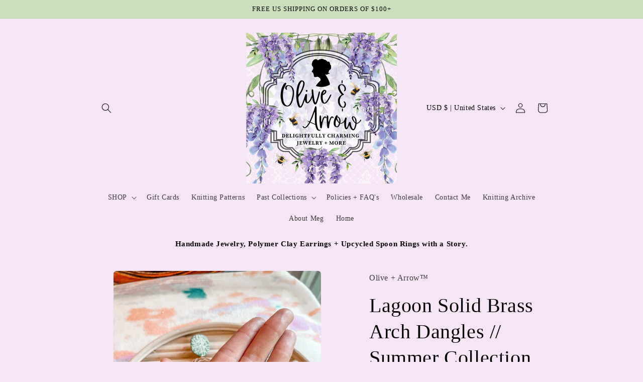

--- FILE ---
content_type: text/javascript; charset=utf-8
request_url: https://oandarrow.com/products/chinoiserie-fck-ice-heart-keychain.js
body_size: 1714
content:
{"id":9147692515552,"title":"Chinoiserie FCK ICE Heart Keychain- Handmade Polymer Clay Bag Charm","handle":"chinoiserie-fck-ice-heart-keychain","description":"\u003cp style=\"text-align: center;\"\u003e\u003cstrong\u003e50% of sales of all Resistance items will be donated to organizations supporting positive change through nonviolent action! (The 50501 Movement + Women’s March)\u003c\/strong\u003e\u003c\/p\u003e\n\u003cdiv style=\"text-align: center;\"\u003e\u003c\/div\u003e\n\u003cdiv style=\"text-align: center;\"\u003e\u003c\/div\u003e\n\u003cdiv style=\"text-align: center;\"\u003e\n\u003cp\u003e\u003cspan\u003eFight the power while stayed sweet and demure! 🎀 Add bold personality to your keys, backpack, or favorite tote with the Chinoiserie FCK ICE Heart Keychain- a handcrafted polymer clay accessory that makes a spirited statement with every step.\u003c\/span\u003e\u003c\/p\u003e\n\u003cp\u003eEach keychain is shaped into a textured heart motif inspired by classic chinoiserie aesthetics fused with empowering attitude. Lightweight yet durable, this piece is finished with a sturdy key ring and protective glaze, making it a daily wear favorite that resists everyday wear and tear.\u003c\/p\u003e\n\u003cp\u003e\u003cspan\u003ePerfect for statement makers, gift givers and collectors of artisanal accessories, this keychain brings a powerful message wherever you go.\u003c\/span\u003e\u003c\/p\u003e\n\u003c\/div\u003e\n\u003cdiv style=\"text-align: center;\"\u003e\n\u003cstrong\u003ePlease note:\u003c\/strong\u003e these items are handmade and each piece is completely unique- slight variations will occur and that’s what makes handmade items so special!\u003c\/div\u003e\n\u003cp\u003e \u003c\/p\u003e\n\u003cp style=\"text-align: center;\"\u003e\u003cstrong\u003eUSA MADE\u003c\/strong\u003e. expertly handcrafted with precise detail, care and love... just for you!\u003c\/p\u003e\n\u003cp style=\"text-align: center;\"\u003eOlive + Arrow\u003cspan style=\"font-weight: 400;\"\u003e™\u003c\/span\u003e  \u003cspan style=\"font-weight: 400;\"\u003e©\u003c\/span\u003e2010-2026\u003c\/p\u003e","published_at":"2026-01-23T14:11:55-05:00","created_at":"2026-01-23T14:11:55-05:00","vendor":"Olive + Arrow™","type":"Earrings","tags":["Chinoiserie heart keychain","Fck ice keychain","Heart keychain","Keychain","Resistance keychain"],"price":2000,"price_min":2000,"price_max":2000,"available":true,"price_varies":false,"compare_at_price":null,"compare_at_price_min":0,"compare_at_price_max":0,"compare_at_price_varies":false,"variants":[{"id":48582834094304,"title":"Default Title","option1":"Default Title","option2":null,"option3":null,"sku":null,"requires_shipping":true,"taxable":true,"featured_image":null,"available":true,"name":"Chinoiserie FCK ICE Heart Keychain- Handmade Polymer Clay Bag Charm","public_title":null,"options":["Default Title"],"price":2000,"weight":85,"compare_at_price":null,"inventory_management":"shopify","barcode":null,"requires_selling_plan":false,"selling_plan_allocations":[]}],"images":["\/\/cdn.shopify.com\/s\/files\/1\/1903\/3661\/files\/1E35B475-C3C1-46E7-B7B8-63FCA31A18EC.jpg?v=1769665813","\/\/cdn.shopify.com\/s\/files\/1\/1903\/3661\/files\/4C94BCA6-B29B-4590-A640-EB4A5D72D6FC.jpg?v=1769665813","\/\/cdn.shopify.com\/s\/files\/1\/1903\/3661\/files\/D75386C9-007D-44DA-ACDE-276636B5B5E6.jpg?v=1769665813","\/\/cdn.shopify.com\/s\/files\/1\/1903\/3661\/files\/C48E54E7-A0BB-450C-8E14-EC51ABDD5FE2.jpg?v=1769666488","\/\/cdn.shopify.com\/s\/files\/1\/1903\/3661\/files\/E41FA2B2-BB82-418C-9250-225925A74528.jpg?v=1769666488","\/\/cdn.shopify.com\/s\/files\/1\/1903\/3661\/files\/0AEE2BC1-63BF-44A6-AE8B-F1138B5DF230.jpg?v=1769666488"],"featured_image":"\/\/cdn.shopify.com\/s\/files\/1\/1903\/3661\/files\/1E35B475-C3C1-46E7-B7B8-63FCA31A18EC.jpg?v=1769665813","options":[{"name":"Title","position":1,"values":["Default Title"]}],"url":"\/products\/chinoiserie-fck-ice-heart-keychain","media":[{"alt":"Handcrafted Chinoiserie FCK ICE Heart Keychain in polymer clay with bold heart design and metal keyring on white background — unique handmade accessory","id":41173623767264,"position":1,"preview_image":{"aspect_ratio":0.563,"height":4032,"width":2268,"src":"https:\/\/cdn.shopify.com\/s\/files\/1\/1903\/3661\/files\/1E35B475-C3C1-46E7-B7B8-63FCA31A18EC.jpg?v=1769665813"},"aspect_ratio":0.563,"height":4032,"media_type":"image","src":"https:\/\/cdn.shopify.com\/s\/files\/1\/1903\/3661\/files\/1E35B475-C3C1-46E7-B7B8-63FCA31A18EC.jpg?v=1769665813","width":2268},{"alt":"Handcrafted Chinoiserie FCK ICE Heart Keychain in polymer clay with bold heart design and metal keyring on white background — unique handmade accessory","id":41173625372896,"position":2,"preview_image":{"aspect_ratio":0.563,"height":4032,"width":2268,"src":"https:\/\/cdn.shopify.com\/s\/files\/1\/1903\/3661\/files\/4C94BCA6-B29B-4590-A640-EB4A5D72D6FC.jpg?v=1769665813"},"aspect_ratio":0.563,"height":4032,"media_type":"image","src":"https:\/\/cdn.shopify.com\/s\/files\/1\/1903\/3661\/files\/4C94BCA6-B29B-4590-A640-EB4A5D72D6FC.jpg?v=1769665813","width":2268},{"alt":"Handcrafted Chinoiserie FCK ICE Heart Keychain in polymer clay with bold heart design and metal keyring on white background — unique handmade accessory","id":41173625340128,"position":3,"preview_image":{"aspect_ratio":0.563,"height":4032,"width":2268,"src":"https:\/\/cdn.shopify.com\/s\/files\/1\/1903\/3661\/files\/D75386C9-007D-44DA-ACDE-276636B5B5E6.jpg?v=1769665813"},"aspect_ratio":0.563,"height":4032,"media_type":"image","src":"https:\/\/cdn.shopify.com\/s\/files\/1\/1903\/3661\/files\/D75386C9-007D-44DA-ACDE-276636B5B5E6.jpg?v=1769665813","width":2268},{"alt":"Handcrafted Chinoiserie FCK ICE Heart Keychain in polymer clay with bold heart design and metal keyring on white background — unique handmade accessory","id":41173816115424,"position":4,"preview_image":{"aspect_ratio":0.563,"height":4032,"width":2268,"src":"https:\/\/cdn.shopify.com\/s\/files\/1\/1903\/3661\/files\/C48E54E7-A0BB-450C-8E14-EC51ABDD5FE2.jpg?v=1769666488"},"aspect_ratio":0.563,"height":4032,"media_type":"image","src":"https:\/\/cdn.shopify.com\/s\/files\/1\/1903\/3661\/files\/C48E54E7-A0BB-450C-8E14-EC51ABDD5FE2.jpg?v=1769666488","width":2268},{"alt":"Handcrafted Chinoiserie FCK ICE Heart Keychain in polymer clay with bold heart design and metal keyring on white background — unique handmade accessory","id":41063616577760,"position":5,"preview_image":{"aspect_ratio":0.563,"height":4032,"width":2268,"src":"https:\/\/cdn.shopify.com\/s\/files\/1\/1903\/3661\/files\/E41FA2B2-BB82-418C-9250-225925A74528.jpg?v=1769666488"},"aspect_ratio":0.563,"height":4032,"media_type":"image","src":"https:\/\/cdn.shopify.com\/s\/files\/1\/1903\/3661\/files\/E41FA2B2-BB82-418C-9250-225925A74528.jpg?v=1769666488","width":2268},{"alt":"Close-up of Chinoiserie FCK ICE Heart Keychain showing textured polymer clay heart and sturdy ring — perfect expressive bag charm or key accessory.","id":41063616544992,"position":6,"preview_image":{"aspect_ratio":0.563,"height":4032,"width":2268,"src":"https:\/\/cdn.shopify.com\/s\/files\/1\/1903\/3661\/files\/0AEE2BC1-63BF-44A6-AE8B-F1138B5DF230.jpg?v=1769666488"},"aspect_ratio":0.563,"height":4032,"media_type":"image","src":"https:\/\/cdn.shopify.com\/s\/files\/1\/1903\/3661\/files\/0AEE2BC1-63BF-44A6-AE8B-F1138B5DF230.jpg?v=1769666488","width":2268}],"requires_selling_plan":false,"selling_plan_groups":[]}